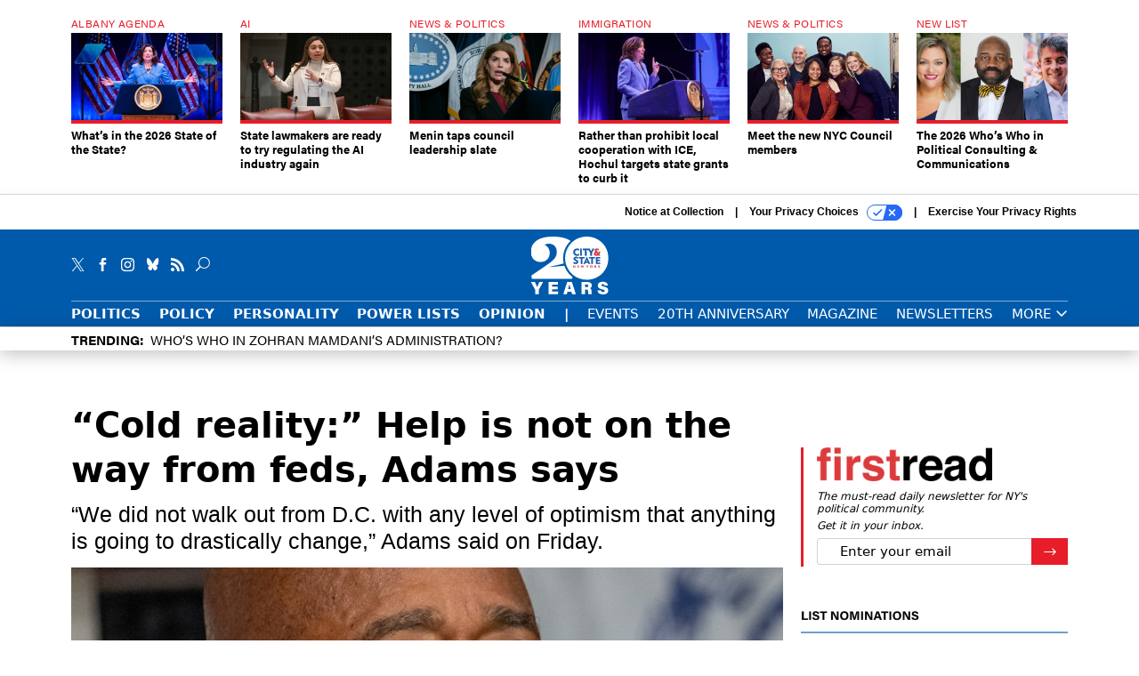

--- FILE ---
content_type: text/html; charset=utf-8
request_url: https://www.google.com/recaptcha/api2/anchor?ar=1&k=6LdOl7YqAAAAABKtsfQAMJd68i9_0s1IP1QM3v7N&co=aHR0cHM6Ly93d3cuY2l0eWFuZHN0YXRlbnkuY29tOjQ0Mw..&hl=en&v=PoyoqOPhxBO7pBk68S4YbpHZ&size=normal&anchor-ms=20000&execute-ms=30000&cb=inuzyku7ak6j
body_size: 49341
content:
<!DOCTYPE HTML><html dir="ltr" lang="en"><head><meta http-equiv="Content-Type" content="text/html; charset=UTF-8">
<meta http-equiv="X-UA-Compatible" content="IE=edge">
<title>reCAPTCHA</title>
<style type="text/css">
/* cyrillic-ext */
@font-face {
  font-family: 'Roboto';
  font-style: normal;
  font-weight: 400;
  font-stretch: 100%;
  src: url(//fonts.gstatic.com/s/roboto/v48/KFO7CnqEu92Fr1ME7kSn66aGLdTylUAMa3GUBHMdazTgWw.woff2) format('woff2');
  unicode-range: U+0460-052F, U+1C80-1C8A, U+20B4, U+2DE0-2DFF, U+A640-A69F, U+FE2E-FE2F;
}
/* cyrillic */
@font-face {
  font-family: 'Roboto';
  font-style: normal;
  font-weight: 400;
  font-stretch: 100%;
  src: url(//fonts.gstatic.com/s/roboto/v48/KFO7CnqEu92Fr1ME7kSn66aGLdTylUAMa3iUBHMdazTgWw.woff2) format('woff2');
  unicode-range: U+0301, U+0400-045F, U+0490-0491, U+04B0-04B1, U+2116;
}
/* greek-ext */
@font-face {
  font-family: 'Roboto';
  font-style: normal;
  font-weight: 400;
  font-stretch: 100%;
  src: url(//fonts.gstatic.com/s/roboto/v48/KFO7CnqEu92Fr1ME7kSn66aGLdTylUAMa3CUBHMdazTgWw.woff2) format('woff2');
  unicode-range: U+1F00-1FFF;
}
/* greek */
@font-face {
  font-family: 'Roboto';
  font-style: normal;
  font-weight: 400;
  font-stretch: 100%;
  src: url(//fonts.gstatic.com/s/roboto/v48/KFO7CnqEu92Fr1ME7kSn66aGLdTylUAMa3-UBHMdazTgWw.woff2) format('woff2');
  unicode-range: U+0370-0377, U+037A-037F, U+0384-038A, U+038C, U+038E-03A1, U+03A3-03FF;
}
/* math */
@font-face {
  font-family: 'Roboto';
  font-style: normal;
  font-weight: 400;
  font-stretch: 100%;
  src: url(//fonts.gstatic.com/s/roboto/v48/KFO7CnqEu92Fr1ME7kSn66aGLdTylUAMawCUBHMdazTgWw.woff2) format('woff2');
  unicode-range: U+0302-0303, U+0305, U+0307-0308, U+0310, U+0312, U+0315, U+031A, U+0326-0327, U+032C, U+032F-0330, U+0332-0333, U+0338, U+033A, U+0346, U+034D, U+0391-03A1, U+03A3-03A9, U+03B1-03C9, U+03D1, U+03D5-03D6, U+03F0-03F1, U+03F4-03F5, U+2016-2017, U+2034-2038, U+203C, U+2040, U+2043, U+2047, U+2050, U+2057, U+205F, U+2070-2071, U+2074-208E, U+2090-209C, U+20D0-20DC, U+20E1, U+20E5-20EF, U+2100-2112, U+2114-2115, U+2117-2121, U+2123-214F, U+2190, U+2192, U+2194-21AE, U+21B0-21E5, U+21F1-21F2, U+21F4-2211, U+2213-2214, U+2216-22FF, U+2308-230B, U+2310, U+2319, U+231C-2321, U+2336-237A, U+237C, U+2395, U+239B-23B7, U+23D0, U+23DC-23E1, U+2474-2475, U+25AF, U+25B3, U+25B7, U+25BD, U+25C1, U+25CA, U+25CC, U+25FB, U+266D-266F, U+27C0-27FF, U+2900-2AFF, U+2B0E-2B11, U+2B30-2B4C, U+2BFE, U+3030, U+FF5B, U+FF5D, U+1D400-1D7FF, U+1EE00-1EEFF;
}
/* symbols */
@font-face {
  font-family: 'Roboto';
  font-style: normal;
  font-weight: 400;
  font-stretch: 100%;
  src: url(//fonts.gstatic.com/s/roboto/v48/KFO7CnqEu92Fr1ME7kSn66aGLdTylUAMaxKUBHMdazTgWw.woff2) format('woff2');
  unicode-range: U+0001-000C, U+000E-001F, U+007F-009F, U+20DD-20E0, U+20E2-20E4, U+2150-218F, U+2190, U+2192, U+2194-2199, U+21AF, U+21E6-21F0, U+21F3, U+2218-2219, U+2299, U+22C4-22C6, U+2300-243F, U+2440-244A, U+2460-24FF, U+25A0-27BF, U+2800-28FF, U+2921-2922, U+2981, U+29BF, U+29EB, U+2B00-2BFF, U+4DC0-4DFF, U+FFF9-FFFB, U+10140-1018E, U+10190-1019C, U+101A0, U+101D0-101FD, U+102E0-102FB, U+10E60-10E7E, U+1D2C0-1D2D3, U+1D2E0-1D37F, U+1F000-1F0FF, U+1F100-1F1AD, U+1F1E6-1F1FF, U+1F30D-1F30F, U+1F315, U+1F31C, U+1F31E, U+1F320-1F32C, U+1F336, U+1F378, U+1F37D, U+1F382, U+1F393-1F39F, U+1F3A7-1F3A8, U+1F3AC-1F3AF, U+1F3C2, U+1F3C4-1F3C6, U+1F3CA-1F3CE, U+1F3D4-1F3E0, U+1F3ED, U+1F3F1-1F3F3, U+1F3F5-1F3F7, U+1F408, U+1F415, U+1F41F, U+1F426, U+1F43F, U+1F441-1F442, U+1F444, U+1F446-1F449, U+1F44C-1F44E, U+1F453, U+1F46A, U+1F47D, U+1F4A3, U+1F4B0, U+1F4B3, U+1F4B9, U+1F4BB, U+1F4BF, U+1F4C8-1F4CB, U+1F4D6, U+1F4DA, U+1F4DF, U+1F4E3-1F4E6, U+1F4EA-1F4ED, U+1F4F7, U+1F4F9-1F4FB, U+1F4FD-1F4FE, U+1F503, U+1F507-1F50B, U+1F50D, U+1F512-1F513, U+1F53E-1F54A, U+1F54F-1F5FA, U+1F610, U+1F650-1F67F, U+1F687, U+1F68D, U+1F691, U+1F694, U+1F698, U+1F6AD, U+1F6B2, U+1F6B9-1F6BA, U+1F6BC, U+1F6C6-1F6CF, U+1F6D3-1F6D7, U+1F6E0-1F6EA, U+1F6F0-1F6F3, U+1F6F7-1F6FC, U+1F700-1F7FF, U+1F800-1F80B, U+1F810-1F847, U+1F850-1F859, U+1F860-1F887, U+1F890-1F8AD, U+1F8B0-1F8BB, U+1F8C0-1F8C1, U+1F900-1F90B, U+1F93B, U+1F946, U+1F984, U+1F996, U+1F9E9, U+1FA00-1FA6F, U+1FA70-1FA7C, U+1FA80-1FA89, U+1FA8F-1FAC6, U+1FACE-1FADC, U+1FADF-1FAE9, U+1FAF0-1FAF8, U+1FB00-1FBFF;
}
/* vietnamese */
@font-face {
  font-family: 'Roboto';
  font-style: normal;
  font-weight: 400;
  font-stretch: 100%;
  src: url(//fonts.gstatic.com/s/roboto/v48/KFO7CnqEu92Fr1ME7kSn66aGLdTylUAMa3OUBHMdazTgWw.woff2) format('woff2');
  unicode-range: U+0102-0103, U+0110-0111, U+0128-0129, U+0168-0169, U+01A0-01A1, U+01AF-01B0, U+0300-0301, U+0303-0304, U+0308-0309, U+0323, U+0329, U+1EA0-1EF9, U+20AB;
}
/* latin-ext */
@font-face {
  font-family: 'Roboto';
  font-style: normal;
  font-weight: 400;
  font-stretch: 100%;
  src: url(//fonts.gstatic.com/s/roboto/v48/KFO7CnqEu92Fr1ME7kSn66aGLdTylUAMa3KUBHMdazTgWw.woff2) format('woff2');
  unicode-range: U+0100-02BA, U+02BD-02C5, U+02C7-02CC, U+02CE-02D7, U+02DD-02FF, U+0304, U+0308, U+0329, U+1D00-1DBF, U+1E00-1E9F, U+1EF2-1EFF, U+2020, U+20A0-20AB, U+20AD-20C0, U+2113, U+2C60-2C7F, U+A720-A7FF;
}
/* latin */
@font-face {
  font-family: 'Roboto';
  font-style: normal;
  font-weight: 400;
  font-stretch: 100%;
  src: url(//fonts.gstatic.com/s/roboto/v48/KFO7CnqEu92Fr1ME7kSn66aGLdTylUAMa3yUBHMdazQ.woff2) format('woff2');
  unicode-range: U+0000-00FF, U+0131, U+0152-0153, U+02BB-02BC, U+02C6, U+02DA, U+02DC, U+0304, U+0308, U+0329, U+2000-206F, U+20AC, U+2122, U+2191, U+2193, U+2212, U+2215, U+FEFF, U+FFFD;
}
/* cyrillic-ext */
@font-face {
  font-family: 'Roboto';
  font-style: normal;
  font-weight: 500;
  font-stretch: 100%;
  src: url(//fonts.gstatic.com/s/roboto/v48/KFO7CnqEu92Fr1ME7kSn66aGLdTylUAMa3GUBHMdazTgWw.woff2) format('woff2');
  unicode-range: U+0460-052F, U+1C80-1C8A, U+20B4, U+2DE0-2DFF, U+A640-A69F, U+FE2E-FE2F;
}
/* cyrillic */
@font-face {
  font-family: 'Roboto';
  font-style: normal;
  font-weight: 500;
  font-stretch: 100%;
  src: url(//fonts.gstatic.com/s/roboto/v48/KFO7CnqEu92Fr1ME7kSn66aGLdTylUAMa3iUBHMdazTgWw.woff2) format('woff2');
  unicode-range: U+0301, U+0400-045F, U+0490-0491, U+04B0-04B1, U+2116;
}
/* greek-ext */
@font-face {
  font-family: 'Roboto';
  font-style: normal;
  font-weight: 500;
  font-stretch: 100%;
  src: url(//fonts.gstatic.com/s/roboto/v48/KFO7CnqEu92Fr1ME7kSn66aGLdTylUAMa3CUBHMdazTgWw.woff2) format('woff2');
  unicode-range: U+1F00-1FFF;
}
/* greek */
@font-face {
  font-family: 'Roboto';
  font-style: normal;
  font-weight: 500;
  font-stretch: 100%;
  src: url(//fonts.gstatic.com/s/roboto/v48/KFO7CnqEu92Fr1ME7kSn66aGLdTylUAMa3-UBHMdazTgWw.woff2) format('woff2');
  unicode-range: U+0370-0377, U+037A-037F, U+0384-038A, U+038C, U+038E-03A1, U+03A3-03FF;
}
/* math */
@font-face {
  font-family: 'Roboto';
  font-style: normal;
  font-weight: 500;
  font-stretch: 100%;
  src: url(//fonts.gstatic.com/s/roboto/v48/KFO7CnqEu92Fr1ME7kSn66aGLdTylUAMawCUBHMdazTgWw.woff2) format('woff2');
  unicode-range: U+0302-0303, U+0305, U+0307-0308, U+0310, U+0312, U+0315, U+031A, U+0326-0327, U+032C, U+032F-0330, U+0332-0333, U+0338, U+033A, U+0346, U+034D, U+0391-03A1, U+03A3-03A9, U+03B1-03C9, U+03D1, U+03D5-03D6, U+03F0-03F1, U+03F4-03F5, U+2016-2017, U+2034-2038, U+203C, U+2040, U+2043, U+2047, U+2050, U+2057, U+205F, U+2070-2071, U+2074-208E, U+2090-209C, U+20D0-20DC, U+20E1, U+20E5-20EF, U+2100-2112, U+2114-2115, U+2117-2121, U+2123-214F, U+2190, U+2192, U+2194-21AE, U+21B0-21E5, U+21F1-21F2, U+21F4-2211, U+2213-2214, U+2216-22FF, U+2308-230B, U+2310, U+2319, U+231C-2321, U+2336-237A, U+237C, U+2395, U+239B-23B7, U+23D0, U+23DC-23E1, U+2474-2475, U+25AF, U+25B3, U+25B7, U+25BD, U+25C1, U+25CA, U+25CC, U+25FB, U+266D-266F, U+27C0-27FF, U+2900-2AFF, U+2B0E-2B11, U+2B30-2B4C, U+2BFE, U+3030, U+FF5B, U+FF5D, U+1D400-1D7FF, U+1EE00-1EEFF;
}
/* symbols */
@font-face {
  font-family: 'Roboto';
  font-style: normal;
  font-weight: 500;
  font-stretch: 100%;
  src: url(//fonts.gstatic.com/s/roboto/v48/KFO7CnqEu92Fr1ME7kSn66aGLdTylUAMaxKUBHMdazTgWw.woff2) format('woff2');
  unicode-range: U+0001-000C, U+000E-001F, U+007F-009F, U+20DD-20E0, U+20E2-20E4, U+2150-218F, U+2190, U+2192, U+2194-2199, U+21AF, U+21E6-21F0, U+21F3, U+2218-2219, U+2299, U+22C4-22C6, U+2300-243F, U+2440-244A, U+2460-24FF, U+25A0-27BF, U+2800-28FF, U+2921-2922, U+2981, U+29BF, U+29EB, U+2B00-2BFF, U+4DC0-4DFF, U+FFF9-FFFB, U+10140-1018E, U+10190-1019C, U+101A0, U+101D0-101FD, U+102E0-102FB, U+10E60-10E7E, U+1D2C0-1D2D3, U+1D2E0-1D37F, U+1F000-1F0FF, U+1F100-1F1AD, U+1F1E6-1F1FF, U+1F30D-1F30F, U+1F315, U+1F31C, U+1F31E, U+1F320-1F32C, U+1F336, U+1F378, U+1F37D, U+1F382, U+1F393-1F39F, U+1F3A7-1F3A8, U+1F3AC-1F3AF, U+1F3C2, U+1F3C4-1F3C6, U+1F3CA-1F3CE, U+1F3D4-1F3E0, U+1F3ED, U+1F3F1-1F3F3, U+1F3F5-1F3F7, U+1F408, U+1F415, U+1F41F, U+1F426, U+1F43F, U+1F441-1F442, U+1F444, U+1F446-1F449, U+1F44C-1F44E, U+1F453, U+1F46A, U+1F47D, U+1F4A3, U+1F4B0, U+1F4B3, U+1F4B9, U+1F4BB, U+1F4BF, U+1F4C8-1F4CB, U+1F4D6, U+1F4DA, U+1F4DF, U+1F4E3-1F4E6, U+1F4EA-1F4ED, U+1F4F7, U+1F4F9-1F4FB, U+1F4FD-1F4FE, U+1F503, U+1F507-1F50B, U+1F50D, U+1F512-1F513, U+1F53E-1F54A, U+1F54F-1F5FA, U+1F610, U+1F650-1F67F, U+1F687, U+1F68D, U+1F691, U+1F694, U+1F698, U+1F6AD, U+1F6B2, U+1F6B9-1F6BA, U+1F6BC, U+1F6C6-1F6CF, U+1F6D3-1F6D7, U+1F6E0-1F6EA, U+1F6F0-1F6F3, U+1F6F7-1F6FC, U+1F700-1F7FF, U+1F800-1F80B, U+1F810-1F847, U+1F850-1F859, U+1F860-1F887, U+1F890-1F8AD, U+1F8B0-1F8BB, U+1F8C0-1F8C1, U+1F900-1F90B, U+1F93B, U+1F946, U+1F984, U+1F996, U+1F9E9, U+1FA00-1FA6F, U+1FA70-1FA7C, U+1FA80-1FA89, U+1FA8F-1FAC6, U+1FACE-1FADC, U+1FADF-1FAE9, U+1FAF0-1FAF8, U+1FB00-1FBFF;
}
/* vietnamese */
@font-face {
  font-family: 'Roboto';
  font-style: normal;
  font-weight: 500;
  font-stretch: 100%;
  src: url(//fonts.gstatic.com/s/roboto/v48/KFO7CnqEu92Fr1ME7kSn66aGLdTylUAMa3OUBHMdazTgWw.woff2) format('woff2');
  unicode-range: U+0102-0103, U+0110-0111, U+0128-0129, U+0168-0169, U+01A0-01A1, U+01AF-01B0, U+0300-0301, U+0303-0304, U+0308-0309, U+0323, U+0329, U+1EA0-1EF9, U+20AB;
}
/* latin-ext */
@font-face {
  font-family: 'Roboto';
  font-style: normal;
  font-weight: 500;
  font-stretch: 100%;
  src: url(//fonts.gstatic.com/s/roboto/v48/KFO7CnqEu92Fr1ME7kSn66aGLdTylUAMa3KUBHMdazTgWw.woff2) format('woff2');
  unicode-range: U+0100-02BA, U+02BD-02C5, U+02C7-02CC, U+02CE-02D7, U+02DD-02FF, U+0304, U+0308, U+0329, U+1D00-1DBF, U+1E00-1E9F, U+1EF2-1EFF, U+2020, U+20A0-20AB, U+20AD-20C0, U+2113, U+2C60-2C7F, U+A720-A7FF;
}
/* latin */
@font-face {
  font-family: 'Roboto';
  font-style: normal;
  font-weight: 500;
  font-stretch: 100%;
  src: url(//fonts.gstatic.com/s/roboto/v48/KFO7CnqEu92Fr1ME7kSn66aGLdTylUAMa3yUBHMdazQ.woff2) format('woff2');
  unicode-range: U+0000-00FF, U+0131, U+0152-0153, U+02BB-02BC, U+02C6, U+02DA, U+02DC, U+0304, U+0308, U+0329, U+2000-206F, U+20AC, U+2122, U+2191, U+2193, U+2212, U+2215, U+FEFF, U+FFFD;
}
/* cyrillic-ext */
@font-face {
  font-family: 'Roboto';
  font-style: normal;
  font-weight: 900;
  font-stretch: 100%;
  src: url(//fonts.gstatic.com/s/roboto/v48/KFO7CnqEu92Fr1ME7kSn66aGLdTylUAMa3GUBHMdazTgWw.woff2) format('woff2');
  unicode-range: U+0460-052F, U+1C80-1C8A, U+20B4, U+2DE0-2DFF, U+A640-A69F, U+FE2E-FE2F;
}
/* cyrillic */
@font-face {
  font-family: 'Roboto';
  font-style: normal;
  font-weight: 900;
  font-stretch: 100%;
  src: url(//fonts.gstatic.com/s/roboto/v48/KFO7CnqEu92Fr1ME7kSn66aGLdTylUAMa3iUBHMdazTgWw.woff2) format('woff2');
  unicode-range: U+0301, U+0400-045F, U+0490-0491, U+04B0-04B1, U+2116;
}
/* greek-ext */
@font-face {
  font-family: 'Roboto';
  font-style: normal;
  font-weight: 900;
  font-stretch: 100%;
  src: url(//fonts.gstatic.com/s/roboto/v48/KFO7CnqEu92Fr1ME7kSn66aGLdTylUAMa3CUBHMdazTgWw.woff2) format('woff2');
  unicode-range: U+1F00-1FFF;
}
/* greek */
@font-face {
  font-family: 'Roboto';
  font-style: normal;
  font-weight: 900;
  font-stretch: 100%;
  src: url(//fonts.gstatic.com/s/roboto/v48/KFO7CnqEu92Fr1ME7kSn66aGLdTylUAMa3-UBHMdazTgWw.woff2) format('woff2');
  unicode-range: U+0370-0377, U+037A-037F, U+0384-038A, U+038C, U+038E-03A1, U+03A3-03FF;
}
/* math */
@font-face {
  font-family: 'Roboto';
  font-style: normal;
  font-weight: 900;
  font-stretch: 100%;
  src: url(//fonts.gstatic.com/s/roboto/v48/KFO7CnqEu92Fr1ME7kSn66aGLdTylUAMawCUBHMdazTgWw.woff2) format('woff2');
  unicode-range: U+0302-0303, U+0305, U+0307-0308, U+0310, U+0312, U+0315, U+031A, U+0326-0327, U+032C, U+032F-0330, U+0332-0333, U+0338, U+033A, U+0346, U+034D, U+0391-03A1, U+03A3-03A9, U+03B1-03C9, U+03D1, U+03D5-03D6, U+03F0-03F1, U+03F4-03F5, U+2016-2017, U+2034-2038, U+203C, U+2040, U+2043, U+2047, U+2050, U+2057, U+205F, U+2070-2071, U+2074-208E, U+2090-209C, U+20D0-20DC, U+20E1, U+20E5-20EF, U+2100-2112, U+2114-2115, U+2117-2121, U+2123-214F, U+2190, U+2192, U+2194-21AE, U+21B0-21E5, U+21F1-21F2, U+21F4-2211, U+2213-2214, U+2216-22FF, U+2308-230B, U+2310, U+2319, U+231C-2321, U+2336-237A, U+237C, U+2395, U+239B-23B7, U+23D0, U+23DC-23E1, U+2474-2475, U+25AF, U+25B3, U+25B7, U+25BD, U+25C1, U+25CA, U+25CC, U+25FB, U+266D-266F, U+27C0-27FF, U+2900-2AFF, U+2B0E-2B11, U+2B30-2B4C, U+2BFE, U+3030, U+FF5B, U+FF5D, U+1D400-1D7FF, U+1EE00-1EEFF;
}
/* symbols */
@font-face {
  font-family: 'Roboto';
  font-style: normal;
  font-weight: 900;
  font-stretch: 100%;
  src: url(//fonts.gstatic.com/s/roboto/v48/KFO7CnqEu92Fr1ME7kSn66aGLdTylUAMaxKUBHMdazTgWw.woff2) format('woff2');
  unicode-range: U+0001-000C, U+000E-001F, U+007F-009F, U+20DD-20E0, U+20E2-20E4, U+2150-218F, U+2190, U+2192, U+2194-2199, U+21AF, U+21E6-21F0, U+21F3, U+2218-2219, U+2299, U+22C4-22C6, U+2300-243F, U+2440-244A, U+2460-24FF, U+25A0-27BF, U+2800-28FF, U+2921-2922, U+2981, U+29BF, U+29EB, U+2B00-2BFF, U+4DC0-4DFF, U+FFF9-FFFB, U+10140-1018E, U+10190-1019C, U+101A0, U+101D0-101FD, U+102E0-102FB, U+10E60-10E7E, U+1D2C0-1D2D3, U+1D2E0-1D37F, U+1F000-1F0FF, U+1F100-1F1AD, U+1F1E6-1F1FF, U+1F30D-1F30F, U+1F315, U+1F31C, U+1F31E, U+1F320-1F32C, U+1F336, U+1F378, U+1F37D, U+1F382, U+1F393-1F39F, U+1F3A7-1F3A8, U+1F3AC-1F3AF, U+1F3C2, U+1F3C4-1F3C6, U+1F3CA-1F3CE, U+1F3D4-1F3E0, U+1F3ED, U+1F3F1-1F3F3, U+1F3F5-1F3F7, U+1F408, U+1F415, U+1F41F, U+1F426, U+1F43F, U+1F441-1F442, U+1F444, U+1F446-1F449, U+1F44C-1F44E, U+1F453, U+1F46A, U+1F47D, U+1F4A3, U+1F4B0, U+1F4B3, U+1F4B9, U+1F4BB, U+1F4BF, U+1F4C8-1F4CB, U+1F4D6, U+1F4DA, U+1F4DF, U+1F4E3-1F4E6, U+1F4EA-1F4ED, U+1F4F7, U+1F4F9-1F4FB, U+1F4FD-1F4FE, U+1F503, U+1F507-1F50B, U+1F50D, U+1F512-1F513, U+1F53E-1F54A, U+1F54F-1F5FA, U+1F610, U+1F650-1F67F, U+1F687, U+1F68D, U+1F691, U+1F694, U+1F698, U+1F6AD, U+1F6B2, U+1F6B9-1F6BA, U+1F6BC, U+1F6C6-1F6CF, U+1F6D3-1F6D7, U+1F6E0-1F6EA, U+1F6F0-1F6F3, U+1F6F7-1F6FC, U+1F700-1F7FF, U+1F800-1F80B, U+1F810-1F847, U+1F850-1F859, U+1F860-1F887, U+1F890-1F8AD, U+1F8B0-1F8BB, U+1F8C0-1F8C1, U+1F900-1F90B, U+1F93B, U+1F946, U+1F984, U+1F996, U+1F9E9, U+1FA00-1FA6F, U+1FA70-1FA7C, U+1FA80-1FA89, U+1FA8F-1FAC6, U+1FACE-1FADC, U+1FADF-1FAE9, U+1FAF0-1FAF8, U+1FB00-1FBFF;
}
/* vietnamese */
@font-face {
  font-family: 'Roboto';
  font-style: normal;
  font-weight: 900;
  font-stretch: 100%;
  src: url(//fonts.gstatic.com/s/roboto/v48/KFO7CnqEu92Fr1ME7kSn66aGLdTylUAMa3OUBHMdazTgWw.woff2) format('woff2');
  unicode-range: U+0102-0103, U+0110-0111, U+0128-0129, U+0168-0169, U+01A0-01A1, U+01AF-01B0, U+0300-0301, U+0303-0304, U+0308-0309, U+0323, U+0329, U+1EA0-1EF9, U+20AB;
}
/* latin-ext */
@font-face {
  font-family: 'Roboto';
  font-style: normal;
  font-weight: 900;
  font-stretch: 100%;
  src: url(//fonts.gstatic.com/s/roboto/v48/KFO7CnqEu92Fr1ME7kSn66aGLdTylUAMa3KUBHMdazTgWw.woff2) format('woff2');
  unicode-range: U+0100-02BA, U+02BD-02C5, U+02C7-02CC, U+02CE-02D7, U+02DD-02FF, U+0304, U+0308, U+0329, U+1D00-1DBF, U+1E00-1E9F, U+1EF2-1EFF, U+2020, U+20A0-20AB, U+20AD-20C0, U+2113, U+2C60-2C7F, U+A720-A7FF;
}
/* latin */
@font-face {
  font-family: 'Roboto';
  font-style: normal;
  font-weight: 900;
  font-stretch: 100%;
  src: url(//fonts.gstatic.com/s/roboto/v48/KFO7CnqEu92Fr1ME7kSn66aGLdTylUAMa3yUBHMdazQ.woff2) format('woff2');
  unicode-range: U+0000-00FF, U+0131, U+0152-0153, U+02BB-02BC, U+02C6, U+02DA, U+02DC, U+0304, U+0308, U+0329, U+2000-206F, U+20AC, U+2122, U+2191, U+2193, U+2212, U+2215, U+FEFF, U+FFFD;
}

</style>
<link rel="stylesheet" type="text/css" href="https://www.gstatic.com/recaptcha/releases/PoyoqOPhxBO7pBk68S4YbpHZ/styles__ltr.css">
<script nonce="qRDht7cjaLU63NP1etXhWw" type="text/javascript">window['__recaptcha_api'] = 'https://www.google.com/recaptcha/api2/';</script>
<script type="text/javascript" src="https://www.gstatic.com/recaptcha/releases/PoyoqOPhxBO7pBk68S4YbpHZ/recaptcha__en.js" nonce="qRDht7cjaLU63NP1etXhWw">
      
    </script></head>
<body><div id="rc-anchor-alert" class="rc-anchor-alert"></div>
<input type="hidden" id="recaptcha-token" value="[base64]">
<script type="text/javascript" nonce="qRDht7cjaLU63NP1etXhWw">
      recaptcha.anchor.Main.init("[\x22ainput\x22,[\x22bgdata\x22,\x22\x22,\[base64]/[base64]/[base64]/bmV3IHJbeF0oY1swXSk6RT09Mj9uZXcgclt4XShjWzBdLGNbMV0pOkU9PTM/bmV3IHJbeF0oY1swXSxjWzFdLGNbMl0pOkU9PTQ/[base64]/[base64]/[base64]/[base64]/[base64]/[base64]/[base64]/[base64]\x22,\[base64]\x22,\[base64]/DsHjDmcO+UsKSBn8Yw5vCtcOYM3szY8K/TCkWwoQwwroJwqUHSsO0GXrCscKtw7cuVsKvTTdgw6EewonCvxNyR8OgA23ClcKdOn/CtcOQHD55wqFEw4A0Y8K5w5bCtsO3LMO9czcLw4HDp8OBw700DMKUwp4Yw5/DsC5JZsODexDDjsOxfQLDpnfCpWPCocKpwrfCrcKZEDDCvsOlOwcUwpU8Azd1w6EJaHXCnxDDowIxO8OuScKVw6DDuFXDqcOcw5vDoEbDoUvDiEbCtcKEw7xww6wgE1ofKcK/wpfCvwzCi8OMwovCkxJOEUNdVTTDoE1Iw5bDizp+wpNUA0TCiMKIw7bDhcOuR0HCuAPCpMKbDsO8A180wqrDosOqwpzCvE8gHcO6EsOOwoXClF/CniXDpV/ChSLCmyBCEMK1D3FmNwUawopMRsOSw7cpQcKxcxswZHLDjiXCoMKiITvCshQRBMKfNWHDj8O5NWbDp8OHUcOPJSw+w6fDhMOsZT/CssO0b03DtW8lwpN0wo5zwpQMwoAzwp8eT2zDs0zDjMOTCSg8IBDCicKmwqk4D13CrcOrVxPCqTnDq8KQM8KzKMKAGMOJw45wwrvDs2rCjAzDuBQLw6rCpcKaQxxiw7lKesODesO2w6J/PcOsJ092enNNwqsUCwvCrzrCoMOmUnfDu8OxwqTDvMKaJxsYwrjCnMO0w6nCqVfCqxUQbhV9PsKkOsOTMcOrQcKywoQRwp7CgcOtIsKLUB3DnTgpwq45XsKOwpzDssKowp8wwpN/NG7CuULCkjrDrVrCjx9BwroJHTcXMGVow50VRsKCwqnDgF3Ct8OKDnrDiA7CtxPCk1psck8fQSkhw5dWE8KwSsO1w55VUlvCs8OZw7HDtQXCuMOYXxtBKh3Dv8KfwrwEw6Q+wrTDuHlDdcKeDcKWSl3CrHoVwqLDjsO+wq4RwqdKcMOZw45Jw6gkwoEVfsKbw6/[base64]/CtDkxQMKMwpLDjVNOFhrCnAsAwqVDJsKgT1RIZFfCv151w7t1wqfDtiTDsHczwqdPBXjCtFnCoMO3wqh1c3DDl8ODwp3CksOPw6YNR8OQVRnDrcO6Ri1mw7s9fT0yTcOdEMOXMU/[base64]/[base64]/Cgxcjw70nw6smw4IXa2LCpzfCpcOswqfCocODw6fCqH/ChMOowpRiw59/w6kkesKlb8OvY8KIRSzChMOSw4vClQ/CrsKWwrkvw5XCrmvDi8KNwofDtMOewpnCnMK+WsKJGcOMeUd3wpsNw5pUN3rCo2nCq2/CicOmw5wpQsO+e3E8wrc2OcOPJioMw67Cl8Kgw4zCusKqw7Emb8OFwpPDoyjDgMO1XsOCDBvClsO+ShDCqMKow6Zcwr7CtMOfwrAeHAbCvcK+Xxc4w5bCuxxiw6/DtyZ3Wl0Gw7d/wpxETsO6LUrCq3rDqcOCwrrCqCpgw7zDqsKtw4jCkMOIWMOHd1TDisK8wrrClcOuw4hqwpLCpx0uXmNZw57Dq8KUMicRMsKfw5ZuWmPCqMOUPk7CjkJhwoIdwqJOw6dlMyIxw6fDhcKeQhHDrToIwo3ChDFiVsK9w5jCiMKDw5NJw71YasOCJm/[base64]/DlcK9w7/CqMOGwpsxdUUILAAAbkIpRMOxwqTCgSDDo1sHwrpmwpfDqcKaw5Yjw5fCl8KiXAgaw6YOWcKMUHzDicOYGsOxSQ1Iw7rDuR3DrcKsbzktA8OmwqzDkD0gwobDoMK7w6ESw6TDviBfEMOiVMObQU7DrMK/c3Jzwrs0b8OxDmXDuyF1wqZiwoc2wpNQQwLCthXChlbDpWDDuFLDncOBIzd1eh0RwqvDvEQtw6PDmsO3w4APw4fDjsO5Ykovw4dCwphpXsKhJVLCim7DqMKRYVFAMU7DisO9UH/[base64]/Cql1uYWAzw5zCnBwUw4NKDcKLwqZ7TcOVPDRbYG5yecKWwp/CoislKMOGwoxQSMO+JMKEwpLDt3kzw53CnsKjwoliw7EIVcOHwozCtiLCuMK9wp7Dv8O7WsOEcCrDoDTDnTXDpcKUw4LCj8Odw7kTw7gRw5jDtVLClMOuwrPCiXrDscK/KWphwoUzw652U8KrwpovZcOFw5TDgnfDolPDlWsCwolLwoHDpTHDm8KSLcOiwqjClMKTw50VLwPDtQ9Bw59Zwp9Yw5ozw49ZHMKBEDXCs8O2w4fCksKoanZVwrV9ZTNEw6XDjGDDmFovQMOzJHfDonnDr8KRwo/Csyomw5fCvcKjwq4qR8Kdw7/DjjTDrGbDmxIcwrDDskXDsVomIMK4MMKbwpfDgyPDuCTDqcKHwqBhwq9BCsK8w7IVw7cFRsK0wrwSJMKoTFJNOsO+DcOLVANdw7kywqPDp8OOwoR8w7DChj/DsyZqTBXChxXDjsK2wrsjwoTDg2TCrz0jwoXCvMKpw6nDpwwAwpLDomPCksK6Z8O2w7bDhMKow7vDhlE8woVYwo7CisODEMKdwrzCgQAuFSJYZMKUw7Jgbio0woZ9ZcKzw4nCosKxMwnDlsKFesKxQcOKM2dzwobDrcKtKXHCscOWcUrCpsK/PMOJw5U7Oz3ChMKqwqrCl8O4fMKzw6tDw74kGVIJZFhhwrzDuMOIbVgePMOWw4/CicKwwrNkwoHDj01jJMOowoZLMjzClMKXw6PDm1nDkyvDocKmw5V/[base64]/CrMK0FsKHKcOaw4ISw5tvbHnCkhkUM1cwwqfDogc3wr3DisK+w65vBBFTwo3DqsKNbnrDmMKtWMK9cTzDgmhLLgrDsMKoSWcuP8K7dnXCsMKjIsKpJgXDnE9Jw47DpcO/QsOowpzDm1XCq8O1bxTCl0l3wqEiwpZFwoZQQsOrCxgnaD9bw7Y5KRPCqsKVG8O6wprDnMKxwrl7GivDtXDDoVddcwXDt8OYAMKswqltZsKXKsK1acKzwrE/Dgs7eETCjcK1wqRrwqTDgsKWwooww7Z7woB+QcK5w4U8c8KFw6IDHVfDrRFjFBbCkAbCvl8TwqzCpzrDmMOMworCpTsPRsKKfUUsWMOrdcOkwrHDjMO9w5AIw5nCq8KveBXDmFFnw5rDkXxfV8K4wpF2wp3Cty/CtVRDLio5w6LDt8O9w5lowpwVw5bDncOrESjDosKfwos6wpIyR8O0RTfCnsKjwpfCq8OLwqDDj38Iwr/Cnx0iw6BKRTrCssKydgBNBTkkCsKbQsO8PDcjYsKXwqfDonRww6g/OBHDp1Jww5jCsmbDo8KOAhhbw4vDhFx4wqXDvANGY3zDnwvCjAbCrcOjwqfDk8KJSHDDkDLDjcOGGz51w77Cqkp0w6kSScKIMMOBYjghwoNlXsK6DC47wpYlwp/DqcK7AsOqVzHCvlvCj0HCsGHChMKXw4PDmcO3wodbCMOfIwhdR1AKQRzCkF3DmxnCl0DCiiQ8DsK0NMOCwrHDgTPDomfDmcKCRx/[base64]/[base64]/DpsKoXXjDrMKOC8KWwpQcYAMeFxbCqsOKw7LDgMKLw4HCkiliI1t1aAnCkcK7EMOtcsKIw5TDkcOywpZPeMKBeMKZw47Dt8OEwo7ChBQlP8KMDA4/O8K9w5sAY8K7dMK4w4bDt8KcEDprGGXDpsKrVcKmDQ0dbnbDlsOSNmITEGMYw4dCw5ABQcOywrldw6nDjXZ9LkzDpcKmw4EDw6ZZF1IZwpLDt8KXEMOgZH/ChsKGw6XDnMO9wrjDn8KqwprDuwDDlMKVwp8QwpvCh8KlKXnCpjkPKsKhwpTDk8O0wooawp9GUcOhw5pQCsOod8O/wp3Du2pVwp/DmMO5V8KYwpo1WV0Wwo8zw7fCq8Krw7vCuhbDqsO9SBnDmMOswpXCr3QJw64OwoNoCcOIw64uwrfDvCY/[base64]/Dvk4Ew6ghbcKBw541wpNRY3RhBTI8w4opcMKVw7rDj3wZemDCjsKBYm/CkMORw7p/ET9pI3DDjFXCqMKIw4jDuMKEF8OXw6cIw6HCjsKaA8OWfMOCGlhiw5tJN8OKwopww63CsHnCgsK7OMKOw73CtVzDn3LCiMKNSCRSwpo+IjvCqHrChgHDo8KYPypLwr/CvkPCr8O3w4/Dn8KbAxQKacOpwojCgT7DicKwNUF6wq4bwp/DtU7DqyFPUcK6w6zClsOAYxjDtcOHHy/Dp8O2ED/CusOkGl/Cg1lpNMKJG8KYwrrCpsKzw4fCrGnDl8OawoVBc8Kmwqt8wrnDiXPDrhXCnsK0OSXDo1nCqMO8c2nDjMOTwqrDuGtgfcOuUAPClcK8ZcO8J8Ouw78Aw4JowpnDgMOnw5rCksKVwpsRwqnCpsOqwq3Dg2/DoEVCNCUIQyxdw6xwOMO6wq1awoXDkWYhHmrCq3IPw70/[base64]/b8KCeMKrw53ChGFJw4rCqMKxw6FJwq3Cj3/DhMKKX8ODw6BLwpbClBfCmlteTBPCnMKPw6VPV2PDol/Dj8KBUFrDsDg0YzPCtA7DnsONw6QVaR9rLsO/[base64]/Dj3vCvy/DjMOELiHCmcKae1DDp8Kbw6UYwoPCpgkFwrjDs3TDvivDhcO6w6fDjVQOw47DicK4wpXDsFzCvcKHw6PDr8KTWcKtJwE7BcOeSm54KUAPw5p/w47DlCLCnmLDtMO+OSrDrRzCu8O+KMKOw4/CoMOJwrckw5HDim7DtnwvQEslw5/Ds0PDgcOjw5bDrcKAZsOTwqQYKjoRwoN3Hhh4Cjp/J8OcARvDgMKRTS4MwokSw4nCncKiUsKlTAXCiTtWw50iBEvCnWc2c8OSwrfDrmnDilliasOUcwhpwr/DjGAZw6g3QsK5wrnCj8OwF8O4w4PCnHDDum5Hw75SwpPDicOswpJkHcOdwozDgcKSwpMpAsKyEMObM1HDrmTCssObw7Z5aMKJbsKdwrB0dsKGw5bComECw5nCiT/[base64]/CvgPDm1/Cv8O2F8KFwonCi1zCncKZC8KJwoY6GAUCV8Kfw6wWBU/Dt8KmLsK0w4PDmEg3XmTCiBEvwoRmwq7DrQTCpTsfwqvDu8Kuw4gEwqzCmTUCCsO2KGEVwpgkFMKoInjCvMKiSlTDmQYCw4pXSsK/ecK3w50zK8KGQCbDr2x7woAFwrJ2XgZNScK6b8K7wohPY8K0YsOlZH4GwqTDizzDvMKRwpV9DWgYKD9Gw67DtsOUw4jCnMOmdmbDuFdDWMK4w7VeUsOpw6rDvBcQwr7CnsKMECxzwoQfWcOYFsKfwpR6H1bDq0pTa8OoIC/ChMK1AsKLGgfDqH/Dq8KyTwwIw71WwrbCiDHChRjCkjrCnMOUwpfCisKnP8OFwq99CMOuw68SwrZtb8OwHzbCjTEhwoTDu8K7w6zDrGPCnFXCkyR1M8OrfsK3CRbDvMOMw49pw7kbWTLDjyvCvcKqwpTCscKKwrvDksKrwrDCh2/Dsz0EdDrCvy9Zw7jDiMO1K3wwElJNw6/CnsO8w7cYa8ONRcOPLG4Fwo/DtcOhwrDCkMK6Ry3CiMKuw6d6w4LCtTEcJsK2w4ZMLDfDs8OiE8OcMHXDm3khZEJQa8O6R8KAwq4oMMOSwrDCuVA8wpvDpMOtwqPDrMKiwpDDqMKTcMK4AsOKw4R/[base64]/wq3CqFbCp2jDiMKjKnPDrcOvQsOGw4LDh3AyPXHCrsO0ZF7Coihew4zDlcKNeVzDscO8wptOwogAI8K7N8Khfn7CiH7CpCsXw4dwUnfDpsK9w6fCgMKpw5zCjMOdw50FwrVkw4TCnsKUwofCjcOTwpkxwovCoS/DnG5qw7/CqcKdw7bDpcKqwqHDqcKzD03DjMK6YlAmc8O3HMKmH1bClMKlw7Eaw6LCqMOIwpPDkjpfS8KtBsK+wqnCtMKkMg/CtSxQw6nCpcOiwqvDhMKvwoYtw4QmwovDkMOWw7LDucKFGcO1Rz/[base64]/w6YxRMKww6YaF0LDnANdwosyw63CncOTOhQzc8OKFXvDjHzCiidVBSo7wp15wpnCoVzDrDHDj2tywpDCllvDtkR7wr8GwrXCry/Ds8Kaw6AICkwDCMKtw5XCjMOkw4PDpMO6wrPCk08kesOkw4tiw6fCtsK2a2lvwr/DlWAvesKSw4LDqcKbPMOjw79pC8OyDMKzcnJdw482U8OZw7LDiiPCocOjeTw3Tj02w7HCnDJqwpPDtzh0UcKnw6lQbsOKw7zDm2/DlMKOwpXDs3pfBBDDscKUbFfCkkB5JyrDusOdwozDmcOyw7PCpynCucKdKx/[base64]/[base64]/DqU00w6rDn3A1w65OI8KSw68Xw61uC8OqIXnDuDNheMKKw5vCucONw7XCjMOww6p5fy7CpcOfw6bCpzgXccOUw7Y9fsOLwocWVcOVw4TChxFEwpxxwpPCpiBBd8KWwrPDrsKkDMKXwp3DscKve8OywrTCoycOUTAgDQrCg8KlwrR+CMOFUgRqw5XDoWLDoj/DvQ8bT8OEwoszBMOvwpc7w6DCtcOrFWPCvMKSJlTDpWTDlcOvVMOlw4jCswcMwqLCqsKuw4/DlMK7w6LCpgQAC8ObA1dzwqzDrMK3wr3DnsOOwq/DnsKywrExw699TcK3w5rCoiQLQ0Ihw489asK9wp/ClsKgw7Nwwr7ChsOzYcOXwpPCosOQUSXDvcKFwqZiw6Y1w4gGJHEPwrFQPHcYfMK1ZX/DhEEvGVIgw7rDpMOtWMOLW8Omw6Mpw69iw4LDpMKjwrPCn8OTGjDDownCrgFvJBTCksO4w6ggEyoJw5vCqkB3wpHCocKXNMOgwpQdwq12wpxew4hywp/[base64]/NUsVw7jDjEfDsQbCkCbDusKvGCVacH9FwqAPwoR6UsKyw5hdRljCpMK8w5XCgsKnbcKfS8Kiw7XCicKUwp/Dkj3CucKOw4/CkMKaQW8QwrbCh8Oqw6XDviRgw5HDv8Kww4fCkglew7sQBMKGUnjCjMKnw4MaacOOD33DoF5UJWZ3SsKGw7BHLgDCjWfDgCBMAA5sFDTCm8OmwqzCrizDlQk1QzlTwpo9Lis7wozCjcKvwqobw4VBwq7Dh8Okwponw4FBwo3DjRvCkTHCgMKZwovDlT/CiVTDv8OVwoI1wrBGwplRAMOEwpXCsiAKQcKnw4w1W8OaEsOdRMKcdClRP8K6C8OZNGokVVITw4xyw43DsXggScKJLmoywpFYEmHCoxHDiMO1wqUswr3CqcK/[base64]/[base64]/CkT0bwo7CrUrChWwdVMKrw5/ChMK4w6zCu8OOw5rCjcOpbcKawrXDp3nDgBPCrcO9YsKuH8KOAxJJw5jDknXDhMOiF8KnTsOHJns7dMKNQsOxelTDmARaHcK+w7XDjsOhw4/[base64]/DkjIjw5nCqiPChcKTw7cJdsOYw7cSw7k5wqPDtcOUw6rDjMOcAMOkMBchR8KLL1YuS8KAw7TDvxzClMOfwr/Cv8ONImvCrjYQccOhPQHDgcO9MsOtYWXCtsOKRcOaG8KmwobDoBkpw5oywqPDuMOTwr5KfCPDssOww54oOFJcw5psD8OMHgnCtcOJXFxtw63CvkkeGsOif3fDv8O9w6fCrh/[base64]/DsDUAw73CkcKbwp4Lw5rCqQHChcOmw4XDncKGwpcfRh7CskMvbcOedMOtRcK2EcKpSMOxw5MdCCXDncO3dMKCXSpiO8KRw6MNw4LCoMKzwqAfw7XDqcO5w5/Dnkk2Y2lKGipaXDjDt8O0wofCgMOIbA4KND7Dk8KoLHcOw6ZfWz91wqEqDjlOJsKvw5nCgDcyXsOuYMO2R8KYw7UGw4/Duwsnw47DqMO5PMKQQMKUecOSwpgnbQXCt0nCq8K4XMOqGwTDonAsDA1iwo8iw4zDtsK+wqFTA8OQwpEmw4HDhxAPwrPCpzHDtcOLMTtpwp95AUZBw5PCnUXDnsOZBcK8Ui51ZcOQwqLDgjLCg8KcUcKEwqnCtHHDnVYkKsK/LHfCqcKfwoQRwozDvW7Di3NDw7h3UhrDocK1O8OXw7nDrCpSSAt5XsK7ZcKXPxDCtcOiPMKGw5dde8K0wpYVSsOfwocTdFXDpMK8w7vCvsOiw7YGeRpWwqXDnk0qe1fClQMmwr9bwr/[base64]/[base64]/CimnDogfDqEQNNMK2RDTDjmJ/UMO7JcOQFMK3w7nDsMK8cXc7w5zDk8OTw5dZTU5qXW/CuApmw7DCm8KeXH/Cjkp8DRjDkU7Dh8KPFVhmO3jCiU5Uw5gcwpnCicOpwqHCpF/Cp8K5U8OKwqXCtEJ8wrbCpmnCumc2Sl/Dnghvwp0uHsO2wrwDw5d/wpQ8w5Qkw6t+EMK5w7stw5XDvGY+ESvDi8KTRMOlEMOew4MZIcOLMXLCkQA3w6rCoyXCrht6wrUKwrgDBiQ/KyDDni3ClcOaAcKdbRnDgcOFw5JHGmVdw7HCmcOSQ33Di0Rlw6jDpMOFwrDCkMKtGsKGeWIkXiJSw48gw6ddw6wzwqbDtGDDm3nCogh/w6vClFEAw65ucl5zw5jCjHTDlMKlCzx9I0nDqUfCssKtEnbCt8O6w5ZqPBgbw60ACMKjVsKgw5B0w6gGF8OyVcKVw4p8wpHCvBTCj8Kgwqt3RsOqw7ANZmfCuS9zBsOiC8KHEMOoAsKCNl3Csj/Dr37ClVDDkiHCg8OYw659w6NewoDChcOaw5fCmlE5w7kyH8K/[base64]/DvSllwqkyOkU+MAkKw5wLwqrDtT1/PcOcQBbDii7CigXCtMKXZ8KYwrlZcQ1ZwokRRw5mE8ODCF4rwo/CtnN/[base64]/CjTzChRPDnGNnw6AcPMOKEFoKwpHDhiN9CmbClVkuwrPCjkTDk8K5w4rCp1kBw6HDuAILwq/CisOCwqDDlMKCGmvChMKoFDArw58swoltw7XDll7CnAfDnztkRcKlw4tWKMOQwq4yDQXDjcOMM1ljBMKLwonCu1nCtCkiN39uw6jCscOXYcOzwpNzw5BTwr4awqR5K8Khw4bDjcObFDnDhMOBwo/CusONElHDrcOWwo/CtRPDinnDvMKgTxIGG8Kkw4sawonDp0HDosKdFsKKe0PDmmjCn8O1H8OeKhQUw7YMLcKWw4sEI8ODKgQ5wovCs8OHwpV3wogANmjDqHd/wq/DjMKIw7PDi8K9w7UABxfDq8OfInQSw47DrMOcJBkuA8O+worCqBLDhcOlcEoKw6/[base64]/CkcKgw6vClcKFIErCicKWG0YgwoksB3/[base64]/CjCA+E8KjSMOew7E0VsKJcMOBNmwBw5fCgMOQYBPCj8Kxw7oDanLDtcOAw7l/[base64]/CksKBwqvCgxQow5FIf8OYwp/[base64]/ChAnDnAPDl8OzwobDi8KowpNBJHAXDVNmS3XCnwDDhsO1w7XDhcKOasKFw4hBFhHCkU0JaSvDglFKQMOjM8KhAjXCkmPCqQDCslzDvjTCgMO7CH5Pw5PDr8OMIm/CsMOTasOQwqNOwrHDjsOAwrHCncOKw6PDgcOSF8KYfHjDtcOdb0wdw7nDrQ3CpMKHBsKSwoRVw5fCq8OiwrwMw7PClEg5NsOdw5ZOEgIPF2U5clwKSsOcw7FTSxfDgHLDrjhlJzjDh8KjwpoUb258w5ABVAcmCiFjwr9dwo0Rw5UdwrvCk1jDkmnDq07DuBPDvRE/EjxGYCfCn0l0WMOrw4zDiWLCqcO4acOTGMKCwpvDo8KRJ8Kiw5FnwpjDuCbCuMKEIwgNEBoCwrkwIBwRw4clwo1kAcKnMsOAwrBnKUzCiE/Co2DDpcONw4hUaSZ0wo/[base64]/DrMKhXmYwwo/DrXDCtcO0wr12wrM5EsKiLsKEIsO1bwM5wrx+TsK2w7HCiSrCsgBow5nCjMKkMcO+w49wX8O1VgEOwrVdwrggJsKvHsKoc8OCUzN0wo/Cm8KwHl4SP1tuP0VGe0zCl18kXMKAYcOxwrzCrsKpPRp9WsO8FzsTcsKUw6PDmH1Kwo9kRxXCpVJJdnnDpcObw4nDusKFAAvChGxtNgPCiF7Do8KZGnLCs1MdwonCn8K/w5DDjjnDtVUIw7zCr8O1wo8Rw77CjMOTYcOfAsKnw6bCkMOgTDVsFkLCksKNPsK0wrxQJ8KAABDDocO7WsO/NwrDlwrChcKDw5LCizLCtcKuCcOZw4rCoD1IC2rDqiYsw4nCr8OadcKbFsKOAsK7wr3Don/CsMKGwr/CssKzPHZBw47ChMO8wqTCkgILf8Ovw6HCuSZcwqPDr8KJw6LDp8KxwrPDscOHGsOawovClm/[base64]/Dk0ZOw7/CpTPDmMOHw5TDuAjCosO+cCRCwrhJw6MNwr7Do8OFfQJPwqw3wqF+WsKDRsKzd8O2QGJJU8KsFR/Cj8ONUcKIURp5wr/DhsOow6PDn8KkAXkow4gccj3DiF/DkcO/V8KuwqLDvR3Dn8OFw4Fjw7svwo5jwpZvw6TCoiR4w4EURm5iwoLCtMKmw5fCiMO6wq3DrMKjw4cVaWsjC8Khw7MWZFFMQSF9aAHDnsKWwpY3MsKZw7loUcK6UWjCgz7DrMO2wrDCvQVaw7nCoRIBEcKLw5/ClHorIsKcSijDm8OOw7jDg8K6aMOOe8Opw4TCtQrCsHhAAAjCt8KOUsKBw6rCrUzDiMOkw4Udw6XDqETCpnLDo8O6WcOww6MNV8OEw7jDjcORw6l/wqbDoGjCsDNWSzpvGnkBP8O3XVXCtg3Do8OmwqfDmMOOw4Uvw6HCsw82wqtcwqTCnsKvRRZ9OMO+fMO4YMOIwqDDscOuw6/CkDnDohRgBsOYH8K7X8KeAsKsw6PDn3FPwq7Co1k6woQcw7BZw5TDocKcw6PDmknClxTDusOFJ2zDqD3CgcKQNnpbwrBBw4fDi8KKwppHHznCi8O3GFRiFE8hCsOywrRXwodxJStWw4sMwp7CsMOnw7DDpMO7wq9ERcKLwpdfw4LDgMOww6R4YcObVS/DmsOiwpVHbsKxw6TCh8OEX8Kyw4xRwqt5w5huwqbDgcKtwrQCwpTDl13DrnU0wrLDt0PCtUlYV3PDpyXDi8ORw47CuHbCgcK0w6/CjnfDpcOKdMOnw5DClMOmRhZnwoDDoMKXTUfDmXtPw7nDv1Ejwq8NLU7DngNAw7cBSyLDlCTCu3bCoUcwNFcBMMOfw79kWMKVMyTDh8ObwrPDrsKvYMOtZ8Kcwr/DkCTDn8KebGsBw5LDri7DgMKML8OTGsO4w5HDpMKfDsKtw6fCmMO7cMOJw7jDrMKXwoHCvMKkXXYDw4/DjAHDk8KCw65iMcKywpBeU8OKIcO4Qx/[base64]/DjMOLB8KTw4bDnDZbCBsyw78gA8OXwpTCij9OEcKmMgDDm8ORwq91w5g4bsO3VQjDnzbCsCdow4Emw5PCocK4w5fCnHA5Dl5WfMOIGMKlA8OKw6XDhwlowqDCisOfSjMxWcOvRsKCwrbCosO+OCfDoMOCw4Mfw541Th/DqsKNeDDCrnNFw6HCh8KvQ8KgwpHCk1gBw5LDl8KeF8OJMMOdwqgpLG/CvBMwS11GwpDCliUTO8K+wpbChDnDlsOKwqw3TRnCnUnCvsOUwopYDVxOwqkwEWXCpE/Cq8OiVng/wq3DvFIJYUAaVWQmSz7DgBNFw5kfw5pDF8KYw7ZqXMOvXcKvwqhGw5MPUxpjw4TDnl9nw4ZVM8Kew4ACwpjCh3PDpzMKJMOjw5JWwrp2X8Kkw73DiinDllXDlsKGw7vDqylkaw1vwrLDghgzwq/[base64]/CmyjDpGgbw67DhToeTcO9wqbDpH4ZJWkxw7nDtsKqaxQ6PMOUFsO2w6HCoHTDncO2NsOKw6t0w4jCscODw7jDg0LDi3TDvcOAw5rCj2PCl1PCkMKEw6w/[base64]/[base64]/Cknglw6gncMOywqHDscOow51nwqbCusOpMgc2w5UuVMOfVTtSwo8QwrrCpHR6YwnCmjbChcKKw5JAccOQwpsTw79Gw6TDkMKbClNvwq/[base64]/Dt8KEeDLCgcKTTQ1yccKWa8OGesO+w4FWPsKSwpUbJQbDoMK2wo7DnWxcwqbDlwLDpzrCghgZPGxHwqDCmFzCnsKic8O6wo8PIMKjPcONwrHCtWdARkcfBcKNw7Mqwp9Bwo1TwobDsA3CoMKow4Anw4nClHgrwooRL8OrZF/DpsKiwoLDnwnDusKJwp7ClTl9wqhDwpg+wqpVw4laHsO4GGDDomjClMOWLFXCgcKyw6PCgsO9EBF+w5PDtTpsfgfDl1nDo3Zhwql2wobDm8OSISpMwrAtesOMNCrDsDJnUcKgwonDrxTCtMK3wr0uBA/CkmcqKGnCmQE2w7rCtTRWw7LCmMO2WnTCqsOGw4PDmwd/F2kxw6xtFUjDgnZrw5rDv8KFwqTDtg3CksONZU7Cv3DClw9ISgY/w6o+QcO6NcOGw4jDnxbDgG3DlkZ/en5Gw6EgAcKIwqBpw60UGV5GZcO2JQXCtsKLQnU+wqfDpnzCsGnDiy/[base64]/DpF/[base64]/CvG1YSS3Cn3olacOBIDDDlBYgfG3Cn8KVdhjCmmcdwpxbGsODfcK/w7fDt8ONwpJGwoLClTvCj8KYwpXCrmMsw7LCo8KkwqobwqleQ8ORw4sHMMOZUmo2wo3CnsOEw4lIwopywp7CqcOeSsKlEcOAIsKLOMKFw6EoPC3Di0zDrcK/[base64]/wrt7woHDscOGwpZCTTpUwr/CksOsRl7Cq8KXbMKpw7wmw5w+AcOiMcOkPsKAw7svcMOKJDDCgFEqaHY7w7/Di2UNwqTDkMKiS8KhbMOuwonDj8KlFyjDqMK8X1c4woLCqcO4NsKSKCvDjsKLVCrCocKRw555w6dEwpDDq8KQc2hxL8OGeGbCu2pnHMKcEDPCm8KGwrl7PzLCnEPDrnjCoEnCrj41w7VZw4rCql/[base64]/[base64]/[base64]/[base64]/Dq8OWw64iwqPCvxfDucOew6HDlcOUw6PCh8Oxw5o0NSllBhzCtUV5w7kzwoBWV1caP0PCg8Otw5DCt17CgcOKLEnCsR3CvsKRHMKGFT3Cq8OsJsK7wogLBE57BsKfwrNhw7fCtSNTwqrCtsKfCsKkwrYdw60SP8KdBSrDiMKYIcK/ZQtzw4DDssOWA8KIwq8hwqpSL0Vfw63CuyIELcOaLMKnVzIhwpslwrnCnMOgI8KqwpxCMsOJNsKuaBRcw5zCqcKwCMOeFsKgEMO/RMOOR8KpPDFcHcOdw7oFwqzDksKww5hlGAzCgMOww43ChDF0Jk4qw5fCmjkyw5HDuDHDtsKCwoFCfhXCscOlAj7DjMKERBTCjlTCglVqLsKJwovDm8KDwrN/F8K1RcKbwpsXw4jCoFwGZ8OtUcK+FT8IwqbDjC9Tw5YtGMKyAcO4RmLDnHQDK8OawpfCljzCg8ObY8KIOnc7LyFpwqlmdzfCrEZow5DCkljDgGdWTj3DmhXDtMOdwoIdw5XDtsKkBcOkXC5ifMOowrQuFFbDpsOtOMKUwq/CtwxKEcOnw7wve8Ovw7oHchdywqxCw43DnlIVeMOGwqHDu8OjBsOzw5d8w5hCwplSw4ZvASkAwqLCusORenTCmCxUR8KvCsOaGMKdw5k0IA3DhcO3w6LCscKFw6jCpGXCrTTDnl7Di27CoRPCscOTwoXDn1nCmGEyXcKUwq3CtDTChm/DgGsDw4MEwrnDl8K0w47DnDktXMOJw77Dh8K8I8OUwoTCvcKRw4rCmBJlw4BRwoluw7dHw7LCsz1yw4lJLnbDocOpKR7DlkLDjsO1HcODw6RCw5g2NMOtwo3DtMObFUTCmCA1Wg/DjwdQwpwTw5/DgEYQDnLCrVcjHsKPZk5Iw5d8PjYhwpTDrMKqGmA/w75EwoYRw4EKOcK0XcKCw5rDn8KPwrTDq8KgwqJvw5nDvRtow7nCrTvCvcOTfDXChWvDssOoP8OiPHJHw4oQw6lCKXfCiz1nwoQJw5F3ACgPfsO8XcO+SsKbMcKjw6Ntw7PCvsOLDjjCozlCwoQtP8K7w6jDvH5icm/[base64]/Dt8OUwqE5w4BkBhLDs8OzYG/DvMOVw7nCnMK4bxZiEMKIwq3DiXkWS0sxwocWKkXDvVzCjw1MVcOpw50Cw6bCpnLDiWfCuCHDsk3CkSnDi8KMVsKIVj8ew5I1LzdhwpBxw6AJU8K5MAkmUFo/Wi8iwpjCqEfDnC/[base64]/Dp0fDkMK7w4t/w6ZDw5AWw6lMQgp7UMKsQ8Kzw4YMdG7DgRfDtcOzF3MvBMKdIVZdwpgcw4XCjcO0w6zCosKrFcOQRcOUS0PDgcKDAcKVw5/CjMOxFMOzwojCuVnDtn/Du13DkzQ1e8KDGsO5cibDv8KALH4Ow4DCtxDCin1MwqvDrsKLw5QCwpXCrMO2P8K/FsK6AMO1wpMrFyDChjVlJAfDusOSLx0/DcK9w5gXw5IbEsO0w7RYwq5Lwp5mBsO6GcKcwqBXXTU9w6A2wp7Dr8O3bsOzbS3CjMOhw7FGw5LDksKsSMORw7bDhcOgwqgjw77CiMOCG1fDiE0twrTDrMOYd3N7QsOGC37DlcKrwo5Hw4bDkMOwwoEQwrrDmnF/w69ywphlwrQVdGTCl3vCgWfCilbCgcKCakrCrRVMYMKnYzPCn8KHw4UXHi9Xf3F6BcOEw6TDrMOnEXHDgRI6OFUgR1LCsgNVcA8BTVYoCsK3bUjDjcOmdsK+wpjDk8K/[base64]/DhjHCjXs5w5vDtG4VwpHCnQxxwofDlxphw6rCkjUNwoEJw4YCw7kWw5Aqw7M+IcOnwqnDr1HDoMOXPMKRaMKbwqPCiQ5oVygmVsKcw5fCsMKIMsKQwqVIw4ECJyx0woTDmXwVw7zDgzxbwqjCvlFpwoIvw7TDhlY6wotfwrfCu8KpVi/CiyxyOsOgQcKQw57CqMOiUlgnKsO9wr3ChhnCkcOJw5zDiMODJMOvHRdHTzIuwp3CvypKwpzDhcKAwoVMwpk/[base64]/[base64]/DtsOfw7hQacKcV8OZDHbCnSE9w6TCucOEw6Ncw4vDk8Kwwp7DkGk6csOTwrDCs8KWw5RHecO3WzfCpsOcNj7Dv8OYacK1WWgjakcawo01RVkHSsKnW8Osw6PCiMKhwoUDEMK3Z8KGPwQAAsKow5rDmVvDsW/DqH/Cg3dgAcK8e8Oew4Zvw7wlwr9JAybDncKOehHDn8KAaMKnw4lPwr8+IsKewoTCmMOowqDDrF7Dp8Odw4TCkcKcUl/Dq20ZecKQwqfDoMK1w4NXGRlkJwTCq3pTw5LCiW9lw7HClMOwwrjCmsOrwqjDlWXDm8OUw4fDhErCm17CvsKNLSp5wr1hU0TCgcOhw4TCngDDgx/DlMK8MCpDwplLw5QjYX09W3B5Qx1aVsOyJ8O6V8KnwobCnHLCmcO0w4JOTyxOJFPCu1gOw5rCjcOTw5TCuV99wqfDrAhlwpfCgFtRwqAPNcKAw7ZoEMOowqgybwI/w73DllIlGU0nU8Krw4p9ExI0G8K9CxTDl8KsF3fCo8KCEMOvGFrDicKiwqFnF8K7w6FtwprDgllLw5nCgV3DplzDjMKpw7nClzZJV8OXwoQ8KD7DlsKpVGx/w7FNNcO7cGBkTMO3w55OVsKwwpzDsxXDq8O9wooUw79pEMO/w40hQUU2QQRpw4s7TlPDkmMgwozDm8KMcEwrdcKVKcKoEhJNwqLDumF/S0p3F8KGw6rDugA5w7FcwqV8R0HCjFPDrsKpGsKkw4fDuMKCwobChsOcMj7DqcK8axPDnsKywqFmw5fDiMKfwo8kSsO+woJVw6hwwoPDjk8gw6J0c8K1wocIGcOsw7DCs8ODw6kVwrzDisOnTsKCw6N4wozCpiEtP8ODw4IYw5PCqD/[base64]/[base64]/CkQjCsMOVPxsZwozCssOIEGDCqMOaw6gmGBnDhXbCk8OiwqfDjh18wrTCpBDDucOKwo8qw4Mpw5/Ds04zBMKgwqvDiCIGSMOyVcK+ejLCn8KkFRDCg8OBwrAswp8TYBfDgMOiw7ARTcOGw70RbcOQFsO2OsOVfjNAw7lGwr0bw5PCkznDrBDCuMOhworCrMKxLcKOw6/CvUjDpsOGRsOACE81JTEbJsK/wrLCghtaw6zChVnCjj/CgxkswpjDrsKGw5pxCnRnw6zCukTDtMKrC0B0w4UcesKFw5tvw7FPwoPDuxLDlwh8woY7w70owpbCnMKXwrXClMKGwq4sasKXw6bCtn3DocOxRgDCiH7CjcK+F1/CqcO6RlvCn8KuwqAJUHkQwoXDkzMuecOnR8O/wqLCvjPCtcKnWcOowrHDswl9JyTClx/Dv8KCwrRSwpXCu8OrwqTDgmDDmMKFw5zCmhUqwrrCuTHDicKvKQoMPD3Dn8OPWCTDsMKPwpw1w4fCil0Nw5Vrw7jCrw7Co8O+w6XCrMORPcOMC8OrMcOlDsKcw51cS8O/w5/ChW9jWcOJMMKef8OgDcOVRyvCiMKkw684f0XCqgLDlcKSw5XCuzhQw75/wrjDlzrCoHhcwpnDkMKRw7LCg3J4w68cMcK7KsOUwr1VSMKLNUUbw6bCmgLDmsKcwqQ7LsKGAiQnw5UvwrsJHB3Dvik7w5E6w4sWw5DCr2nCvnZHw47DqTolFH/[base64]/DnH8\\u003d\x22],null,[\x22conf\x22,null,\x226LdOl7YqAAAAABKtsfQAMJd68i9_0s1IP1QM3v7N\x22,0,null,null,null,1,[21,125,63,73,95,87,41,43,42,83,102,105,109,121],[1017145,768],0,null,null,null,null,0,null,0,1,700,1,null,0,\[base64]/76lBhmnigkZhAoZnOKMAhk\\u003d\x22,0,0,null,null,1,null,0,0,null,null,null,0],\x22https://www.cityandstateny.com:443\x22,null,[1,1,1],null,null,null,0,3600,[\x22https://www.google.com/intl/en/policies/privacy/\x22,\x22https://www.google.com/intl/en/policies/terms/\x22],\x22PuMcAfmAogkaccWS5bGvjfs+rjUY7bqxuVMNHy9D/d0\\u003d\x22,0,0,null,1,1768920872685,0,0,[240,197,126,182],null,[228,136],\x22RC-atv6U6DU7BmRSQ\x22,null,null,null,null,null,\x220dAFcWeA4xMwHyYsDx9lqTm8WDyW7ED1VPip_q99H4I4X_tSp5sofgcuxyY5xZKActMr6Yf8yaSJ7rOA_Oz_tYTf2ahSY7llnvzw\x22,1769003672569]");
    </script></body></html>

--- FILE ---
content_type: text/html; charset=utf-8
request_url: https://www.google.com/recaptcha/api2/aframe
body_size: -247
content:
<!DOCTYPE HTML><html><head><meta http-equiv="content-type" content="text/html; charset=UTF-8"></head><body><script nonce="EsIkwUDl-XIQ0rusLW8xPw">/** Anti-fraud and anti-abuse applications only. See google.com/recaptcha */ try{var clients={'sodar':'https://pagead2.googlesyndication.com/pagead/sodar?'};window.addEventListener("message",function(a){try{if(a.source===window.parent){var b=JSON.parse(a.data);var c=clients[b['id']];if(c){var d=document.createElement('img');d.src=c+b['params']+'&rc='+(localStorage.getItem("rc::a")?sessionStorage.getItem("rc::b"):"");window.document.body.appendChild(d);sessionStorage.setItem("rc::e",parseInt(sessionStorage.getItem("rc::e")||0)+1);localStorage.setItem("rc::h",'1768917289743');}}}catch(b){}});window.parent.postMessage("_grecaptcha_ready", "*");}catch(b){}</script></body></html>